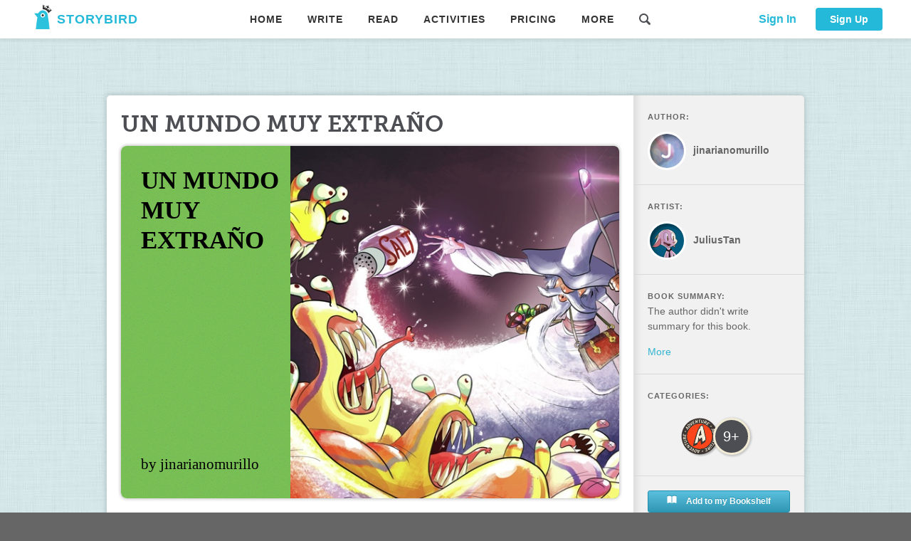

--- FILE ---
content_type: text/html; charset=UTF-8
request_url: https://storybird.com/api/Best/GetBest
body_size: 2532
content:
{"code":0,"msg":"OK","result":[{"BestId":252,"StoryBookId":36686613,"Uid":10824333},{"BestId":253,"StoryBookId":36701988,"Uid":10847113},{"BestId":254,"StoryBookId":36702071,"Uid":10847113},{"BestId":255,"StoryBookId":36731329,"Uid":10883839},{"BestId":256,"StoryBookId":36709051,"Uid":10824333},{"BestId":257,"StoryBookId":36662800,"Uid":10768756},{"BestId":258,"StoryBookId":36681321,"Uid":10825248},{"BestId":259,"StoryBookId":36691949,"Uid":10826843},{"BestId":260,"StoryBookId":36688133,"Uid":10831764},{"BestId":261,"StoryBookId":36686354,"Uid":10824333},{"BestId":262,"StoryBookId":36676643,"Uid":10681377},{"BestId":263,"StoryBookId":36666541,"Uid":10681377},{"BestId":264,"StoryBookId":36700876,"Uid":10845852},{"BestId":265,"StoryBookId":36695589,"Uid":10768756},{"BestId":266,"StoryBookId":36690105,"Uid":8240020},{"BestId":267,"StoryBookId":36709169,"Uid":10847113},{"BestId":268,"StoryBookId":36676880,"Uid":10768756},{"BestId":269,"StoryBookId":36695330,"Uid":10681377},{"BestId":270,"StoryBookId":36696075,"Uid":10626032},{"BestId":271,"StoryBookId":36716240,"Uid":8240020},{"BestId":272,"StoryBookId":36666247,"Uid":10810398},{"BestId":273,"StoryBookId":36675088,"Uid":10818339},{"BestId":274,"StoryBookId":36657110,"Uid":10800895},{"BestId":275,"StoryBookId":36678316,"Uid":10821909},{"BestId":276,"StoryBookId":36714718,"Uid":10768756},{"BestId":277,"StoryBookId":36665299,"Uid":10809509},{"BestId":278,"StoryBookId":36660193,"Uid":10785708},{"BestId":279,"StoryBookId":36676430,"Uid":10819783},{"BestId":280,"StoryBookId":36700962,"Uid":10845970},{"BestId":281,"StoryBookId":36662847,"Uid":10807079},{"BestId":282,"StoryBookId":36688795,"Uid":10768756},{"BestId":283,"StoryBookId":36695402,"Uid":10768756},{"BestId":284,"StoryBookId":36679824,"Uid":10768756},{"BestId":285,"StoryBookId":36731218,"Uid":10883898},{"BestId":286,"StoryBookId":36673243,"Uid":10672501},{"BestId":287,"StoryBookId":36703945,"Uid":10849802},{"BestId":288,"StoryBookId":36714239,"Uid":8240020},{"BestId":289,"StoryBookId":36654008,"Uid":10729514},{"BestId":290,"StoryBookId":36653402,"Uid":10796653},{"BestId":291,"StoryBookId":36680160,"Uid":10681377},{"BestId":292,"StoryBookId":36695182,"Uid":10626032},{"BestId":293,"StoryBookId":36670447,"Uid":10626032},{"BestId":294,"StoryBookId":36729125,"Uid":10879932},{"BestId":295,"StoryBookId":36655130,"Uid":10799011},{"BestId":296,"StoryBookId":36730450,"Uid":10882636},{"BestId":297,"StoryBookId":36676448,"Uid":10626032},{"BestId":298,"StoryBookId":36695409,"Uid":10768756},{"BestId":299,"StoryBookId":36694956,"Uid":10626032},{"BestId":300,"StoryBookId":36702329,"Uid":10847113},{"BestId":301,"StoryBookId":36685593,"Uid":10626032}]}

--- FILE ---
content_type: text/html; charset=UTF-8
request_url: https://storybird.com/api/Book/GetBookDetail
body_size: 4156
content:
{"code":0,"msg":"OK","result":{"Age":3,"ApproveNote":"","ArtistId":3045832,"ArtworkId":9179,"BookAuthor":"by jinarianomurillo","BookTitle":"UN MUNDO MUY EXTRAÑO","ChallengeId":0,"ChapterCount":0,"ClassId":0,"ComicArtworkId":0,"Content":"[{\"i\":\"https://storybird.s3.amazonaws.com/artwork/JuliusTan/square/youre-a-stupid-nuh-uh-youre-a-stupid.jpeg\",\"c\":\"\u003cfont style=\\\"vertical-align: inherit;\\\"\u003e\u003cfont style=\\\"vertical-align: inherit;\\\"\u003eTODOS VIVÍAN MUY  ENFADADOS\u003cbr\u003e\u003cbr\u003e\u003c/font\u003e\u003c/font\u003e\",\"l\":\"squareright\"},{\"i\":\"https://storybird.s3.amazonaws.com/artwork/JuliusTan/portrait/rose-quartz.jpeg\",\"c\":\"\u003cfont style=\\\"vertical-align: inherit;\\\"\u003e\u003cfont style=\\\"vertical-align: inherit;\\\"\u003e\u003cfont style=\\\"vertical-align: inherit;\\\"\u003e\u003cfont style=\\\"vertical-align: inherit;\\\"\u003eNECESITABAN DEL  ANTÍDOTO.... ERA EL PRISMA ROSA .... DE MILES DE ESPEJISMOS\u003c/font\u003e\u003c/font\u003e\u003c/font\u003e\u003c/font\u003e\",\"l\":\"right\"},{\"i\":\"https://storybird.s3.amazonaws.com/artwork/JuliusTan/landscape/the-black-city.jpeg\",\"c\":\"\u003cfont style=\\\"vertical-align: inherit;\\\"\u003e\u003cfont style=\\\"vertical-align: inherit;\\\"\u003eACTIVAR EL PRISMA, ERA ACTIVAR LAS EMOCIONES APAGADAS Y OCULTAS EN EL CORAZÓN\u003c/font\u003e\u003c/font\u003e\",\"l\":\"top\"},{\"i\":\"https://storybird.s3.amazonaws.com/artwork/JuliusTan/landscape/i-need-you-to-pay-attention.jpeg\",\"c\":\"\u003cfont style=\\\"vertical-align: inherit;\\\"\u003e\u003cfont style=\\\"vertical-align: inherit;\\\"\u003e\u003cfont style=\\\"vertical-align: inherit;\\\"\u003e\u003cfont style=\\\"vertical-align: inherit;\\\"\u003eELLOS TENÍAN EL SECRETO DE COMO LLEGAR A EL, UTILIZANDO EL MAPA INTER GÁLACTICO\u003c/font\u003e\u003c/font\u003e\u003c/font\u003e\u003c/font\u003e\",\"l\":\"bottom\"},{\"i\":\"https://storybird.s3.amazonaws.com/artwork/JuliusTan/square/full-speed-ahead.jpeg\",\"c\":\"\u003cfont style=\\\"vertical-align: inherit;\\\"\u003e\u003cfont style=\\\"vertical-align: inherit;\\\"\u003eEN LA NAVE ESPECIAL SE FUERON LOS  MÁS VALIENTES\u003c/font\u003e\u003c/font\u003e\",\"l\":\"squareleft\"},{\"i\":\"https://storybird.s3.amazonaws.com/artwork/JuliusTan/square/boss-battle.jpeg\",\"c\":\"\u003cfont style=\\\"vertical-align: inherit;\\\"\u003e\u003cfont style=\\\"vertical-align: inherit;\\\"\u003eHUBO GUERRAS...PERO PRONTO LA VICTORIA LLEGARÍA\u003c/font\u003e\u003c/font\u003e\",\"l\":\"squareleft\"},{\"i\":\"https://storybird.s3.amazonaws.com/artwork/JuliusTan/square/no1.jpeg\",\"c\":\"\u003cfont style=\\\"vertical-align: inherit;\\\"\u003e\u003cfont style=\\\"vertical-align: inherit;\\\"\u003eAL  FINAL TODOS RECUPERARON SUS EMOCIONES SU ALEGRÍA\u003c/font\u003e\u003c/font\u003e\",\"l\":\"squareleft\"},{\"i\":\"https://storybird.s3.amazonaws.com/artwork/JuliusTan/square/mum.jpeg\",\"c\":\"\u003cfont style=\\\"vertical-align: inherit;\\\"\u003e\u003cfont style=\\\"vertical-align: inherit;\\\"\u003eFIN\u003c/font\u003e\u003c/font\u003e\",\"l\":\"squareleft\"}]","CoverIcon":"https://storybird.s3.amazonaws.com/cover_icons/dark/.svg","CoverImage":"https://storybird.s3.amazonaws.com/artwork/JuliusTan/square/saltifera-sodiumicus.jpeg","CoverStyle":0,"CreateTime":"2020-05-21 23:51:16","CustomChallengeId":0,"FeaturedTime":"","Font":"Times New Roman","GridCount":0,"HadGivenFeaturedTicket":0,"IsFeatured":0,"IsMember":0,"IsPublic":1,"IsPublished":1,"Lang":"es","OpenId":"zl3qe7","PageCount":8,"PublishTime":"2020-05-27 22:16:04","RejectNote":"","ReviewStatus":2,"ReviewTime":"2020-05-27 22:16:04","Reviewer":10104043,"Slug":"un-mundo-muy-extraÑo","StoryBookId":36307386,"SubType":0,"Summary":"","TagLine":"","ThemeColor":"#78c054","Themes":"1","Type":2,"Uid":10364877,"UpdateTime":"2020-05-21 23:52:22","Views":3,"WordCount":0,"Categories":[{"name":"Adventure","slug":"adventure"}],"ArtistInfo":{"avatar":"avatars/JuliusTan-27aeacc0-19da-483f-b4ab-2dad2ad1cc1d.png","isMember":false,"name":"JuliusTan","theme":""},"AuthorInfo":{"avatar":"","isMember":false,"name":"jinarianomurillo","theme":""},"ReviewerInfo":{"avatar":"","isMember":false,"name":"Mariaam4","theme":""},"MultiPainters":null,"Pages":"","LandscapeCover":"","IsMultiPainter":false,"Tags":[],"PublishedVersion":null}}

--- FILE ---
content_type: text/html; charset=UTF-8
request_url: https://storybird.com/api/Book/GetArtworkInfo
body_size: -97
content:
{"code":0,"msg":"OK","result":{"ArtworkId":9179,"ArtistId":3045832,"ComicArtworkId":0,"IsFree":0,"Type":2}}

--- FILE ---
content_type: text/html; charset=UTF-8
request_url: https://storybird.com/api/Heart/GetBtnsState
body_size: 51
content:
{"code":0,"msg":"OK","result":{"hearted":false,"inBookshelf":0,"heartNum":0,"addshelfnum":0,"canShare":1,"bookAuthor":10364877,"markingPermission":false,"markingNewVersion":false,"teacherComment":{"ID":0,"Score":0,"Content":""},"myMarkingInfoState":0}}

--- FILE ---
content_type: text/html; charset=UTF-8
request_url: https://storybird.com/api/Review/GetReviewComments
body_size: 280
content:
{"code":0,"msg":"","result":[{"ReviewCommentId":"56279","Comment":"Una historia creativa, que bueno que se encontró el antídoto para regresar la felicidad de todos. Por favor no escriba sus historias en solo mayúsculas. ","CommentUser":"10104043","StoryBookId":"36307386","Chapter":"0","IsPublished":"1","CommentTime":"2020-05-27 22:16:04","UserName":"Mariaam4","Avatar":"","Intro":""}]}

--- FILE ---
content_type: text/html; charset=UTF-8
request_url: https://storybird.com/api/Feedback/GetCommentsNum
body_size: -172
content:
{"code":0,"msg":"OK","result":0}

--- FILE ---
content_type: text/html; charset=UTF-8
request_url: https://storybird.com/api/Heart/GetBtnsState
body_size: 51
content:
{"code":0,"msg":"OK","result":{"hearted":false,"inBookshelf":0,"heartNum":0,"addshelfnum":0,"canShare":1,"bookAuthor":10364877,"markingPermission":false,"markingNewVersion":false,"teacherComment":{"ID":0,"Score":0,"Content":""},"myMarkingInfoState":0}}

--- FILE ---
content_type: text/html; charset=UTF-8
request_url: https://storybird.com/api/Share/GetBookInfo
body_size: 127
content:
{"code":0,"msg":"","result":{"pagename":"picture-book","openid":"un-mundo-muy-extraÑo","ticket":"zl3qe7","type":"2"}}

--- FILE ---
content_type: text/css
request_url: https://storybird.com/assets/css/chunk-4c03c697.b0738a52.css
body_size: 566
content:
.pop-container-challenge[data-v-49128f53]{width:265px;margin-top:0}.popover-tip-container[data-v-49128f53]{width:100%;height:8px;display:flex;flex-direction:row;justify-content:center;align-items:center}.popover-tip[data-v-49128f53]{width:0;height:0;border-color:transparent transparent #34b5d0 transparent;border-style:solid;border-width:8px}.content[data-v-49128f53]{background-color:rgba(77,78,83,.92);margin-top:4px;border-top:4px solid #34b5d0}.ico-creative[data-v-49128f53]{font-family:sbicons;font-style:normal;font-weight:400;font-variant:normal;line-height:1;display:inline-block;text-decoration:inherit;vertical-align:middle;speak:none;text-transform:none;position:relative;width:15px;height:15px}.ico-creative[data-v-49128f53]:before{content:"";background-image:url(/assets/images/write/creative.png);background-repeat:no-repeat;background-size:contain;width:20px;height:20px;top:5px;left:0;display:block;position:absolute}

--- FILE ---
content_type: text/css
request_url: https://storybird.com/assets/css/chunk-38e2e6d5.58bbf47c.css
body_size: 31
content:
.long-style[data-v-5029e2bc]{width:980px;height:282px;background-color:#00b3d9;background-image:url(/assets/images/phone-down/phone-bg.jpeg);background-position:50%;background-size:contain;background-repeat:no-repeat;position:relative}.long-style a[data-v-5029e2bc]{position:absolute;width:150px;height:50px}.long-style a[data-v-5029e2bc]:first-child{right:256px;top:123px}.long-style a[data-v-5029e2bc]:nth-child(2){right:60px;top:123px}.long-style-1[data-v-5029e2bc]{width:980px;height:202px;background-color:#00b3d9;background-image:url(/assets/images/phone-down/phone-bg1.jpg);background-position:50%;background-size:contain;position:relative}.long-style-1 a[data-v-5029e2bc]{position:absolute;width:130px;height:40px}.long-style-1 a[data-v-5029e2bc]:first-child{right:275px;top:96px}.long-style-1 a[data-v-5029e2bc]:nth-child(2){right:75px;top:94px}.thing-style[data-v-5029e2bc]{width:214px;height:679px;background-color:#00b3d9;background-position:bottom;background-size:contain;background-repeat:no-repeat;position:relative;margin:20px auto}.thing-style a[data-v-5029e2bc]{position:absolute;width:150px;height:50px}.thing-style a[data-v-5029e2bc]:first-child{top:97px;left:33px}.thing-style a[data-v-5029e2bc]:nth-child(2){top:209px;left:33px}.long-style-btn1[data-v-5029e2bc]{position:absolute;width:150px;height:34px;border-radius:17px;background-image:url(/assets/images/phone-down/phone-download.jpg);background-position:50%;background-size:contain;background-repeat:no-repeat;top:140px;left:658px}.long-style-1 .long-style-btn1[data-v-5029e2bc]{width:132px;height:30px;top:103px;left:635px;background-size:100% 100%}

--- FILE ---
content_type: application/javascript
request_url: https://storybird.com/assets/js/chunk-057b951e.9645024f.js
body_size: 1936
content:
(window.webpackJsonp=window.webpackJsonp||[]).push([["chunk-057b951e"],{"2a37":function(e,t,a){"use strict";a.r(t);a("14d9");var n=a("a7f7"),s=a("bab7"),r=a("f7d5"),i={name:"picture-book-pages",props:["data","hidecreate"],computed:{content(){return this.data?this.data.ContentArr:null},basicFontSize(){return this.isFullScreen?28:14},CanvasSize:()=>({width:r.f.width,height:r.f.height})},data:()=>({currentPage:-1,elem:null,isFullScreen:!1,pageTextHtml:"",canvas:null,resizeObserver:null}),updated(){this.currentPage>-1&&this.updateFontSize()},mounted(){let e=this;this.elem=document.getElementById("picture-book-kits"),this.resizeObserver=new ResizeObserver(this.handleDivSizeChange),this.resizeObserver.observe(this.elem),document.addEventListener("keydown",(function(e){13==e.keyCode&&document.fullscreenElement&&document.exitFullscreen()}),!1),document.onfullscreenchange=function(){e.isFullScreen=document.fullscreen},document.addEventListener("keydown",(function(t){37==t.keyCode?e.changePage(-1):39==t.keyCode&&e.changePage(1)}),!1),this.$nextTick(()=>{this.handleDivSizeChange()})},beforeDestroy(){this.resizeObserver&&this.resizeObserver.disconnect()},methods:{goPage(e){this.$router.push(e)},fullScreen(){document.fullscreen?document.exitFullscreen():this.elem.requestFullscreen?this.elem.requestFullscreen():Object(s.a)("We're sorry, but fullscreen mode is not sopported by your browser.")},updateFontSize(){if(!this.content[this.currentPage])return;let e,t=this.content[this.currentPage].l;e="top"==t||"bottom"==t?92:406;let a=this.$refs.page_text_show;a.style.fontSize="125%";let s=Object(n.j)(a);s>e&&(a.style.fontSize="100%"),s=Object(n.j)(a),s>e&&(a.style.fontSize="95%"),s=Object(n.j)(a),s>e&&(a.style.fontSize="85%"),s=Object(n.j)(a),s>e&&(a.style.fontSize="75%"),s=Object(n.j)(a),s>e&&(a.style.fontSize="65%"),s=Object(n.j)(a),s>e&&(a.style.fontSize="55%")},readAgain(){this.currentPage=-1},jumpToCover(){this.currentPage=-1},changeBR:e=>e?(e.indexOf("<br>")<0&&(e=e.replace(/\n/g,"<br>")),e):"",changePage(e){e>0?this.currentPage<this.content.length-1&&this.currentPage>=-1?this.currentPage++:this.currentPage>=this.content.length-1?this.currentPage=-2:this.currentPage=-1:this.currentPage>=0?this.currentPage--:-1==this.currentPage?this.currentPage=-2:this.currentPage=this.content.length-1,this.updateCanvas()},updateCanvas(e=!1){const t=this;this.currentPage>=0?this.$nextTick(()=>{if(this.$refs.bookPageCanvasRef){if(!this.canvas){const e=new fabric.Canvas(this.$refs.bookPageCanvasRef);e.setWidth(this.CanvasSize.width),e.setHeight(this.CanvasSize.height),this.canvas=e}this.canvas.loadFromJSON(this.content[this.currentPage].json||{},()=>{this.canvas.renderAll(),this.handleDivSizeChange()})}else{if(e)return;setTimeout(()=>{t.updateCanvas(!0)},200)}}):(this.canvas&&this.canvas.clear(),this.canvas=null)},handleDivSizeChange(){const e=document.getElementById("pageCanvasWrapper");if(!e)return;const t=window.getComputedStyle(this.elem),a=1*parseInt(t.width.replace("px",""))/842;e.style.transform=`scale(${a})`}}},c=(a("8a51"),a("2877")),o=Object(c.a)(i,(function(){var e=this,t=e._self._c;return e.data&&e.content?t("div",{style:{"font-size":e.basicFontSize+"px","font-family":e.data.Font},attrs:{id:"picture-book-kits"}},[-1==e.currentPage?t("picturebook-cover",{attrs:{title:e.data.BookTitle,cover:e.data.CoverImage,color:e.data.ThemeColor,authorname:e.data.BookAuthor,coverstyle:e.data.CoverStyle,icon:e.data.CoverIcon}}):e._e(),e.currentPage>-1?t("div",{staticClass:"no-copy",attrs:{id:"book-content"}},[t("div",{class:"layout-"+e.content[e.currentPage].l,attrs:{id:"page-layout"}},[t("div",{style:{backgroundImage:"url("+e.content[e.currentPage].i+")"},attrs:{id:"page-image"}}),t("div",{attrs:{id:"page-text"}},[t("div",{ref:"page_text_show",style:{textAlign:"center"===e.content[e.currentPage].align||"right"===e.content[e.currentPage].align?e.content[e.currentPage].align:"left",display:e.content[e.currentPage].json?"none":"block"},attrs:{id:"page-text-show"},domProps:{innerHTML:e._s(e.changeBR(e.content[e.currentPage].c))}})]),t("div",{staticClass:"page-canvas",attrs:{id:"pageCanvasWrapper"}},[t("canvas",{ref:"bookPageCanvasRef",attrs:{width:e.CanvasSize.width,height:e.CanvasSize.height}})])])]):e._e(),-2==e.currentPage?t("div",{staticClass:"end_page",staticStyle:{"font-size":"120%",display:"block"}},[t("table",[t("tbody",[t("tr",[t("td",[t("h1",[e._v(e._s(e.$t("read.THE_END")))]),t("p",[t("a",[e._v(e._s(e.$t("read.thanks_for_reading_start")+e.data.BookTitle+e.$t("read.thanks_for_reading_end")))]),e._v(" "+e._s("by"==e.data.BookAuthor.trim().substr(0,2).toLowerCase()?"":e.$t("read.by"))+" "),t("a",[e._v(e._s(e.data.BookAuthor))])]),t("div",{staticClass:"end_page_options"},[t("a",{staticClass:"btn btn-blue",attrs:{id:"read_again_btn",title:"Read it again"},on:{click:e.readAgain}},[e._v(" "+e._s(e.$t("read.read_it_again"))+" ")]),e.hidecreate?e._e():t("span",{staticClass:"end_page_or"},[e._v("- "+e._s(e.$t("read.or"))+" -")]),e.hidecreate?e._e():t("a",{staticClass:"btn btn-blue",attrs:{title:"Create your own"},on:{click:function(t){return e.goPage("/start-with-art/picture-book")}}},[e._v(" "+e._s(e.$t("read.create_your_own"))+" ")])])])])])])]):e._e(),e.currentPage>-2?t("div",{staticClass:"storyplayer_overlay_nav"},[t("div",{staticClass:"storyplayer_left_side",staticStyle:{opacity:"0",background:"green"},attrs:{id:"left"},on:{click:function(t){return e.changePage(-1)}}}),t("div",{staticClass:"storyplayer_right_side",staticStyle:{opacity:"0",background:"orange"},attrs:{id:"right"},on:{click:function(t){return e.changePage(1)}}}),-1==e.currentPage?t("div",{staticClass:"storyplayer_right_side_full",attrs:{id:"right"},on:{click:function(t){return e.changePage(1)}}}):e._e()]):e._e(),t("div",{staticClass:"storyplayer_menu_bar"},[t("div",{staticClass:"storyplayer_nav_menu"},[t("a",{staticClass:"prev_page",attrs:{title:"Previous page"},on:{click:function(t){return e.changePage(-1)}}}),t("a",{staticClass:"next_page",attrs:{title:"Next page"},on:{click:function(t){return e.changePage(1)}}}),-1==e.currentPage?t("h1",[e._v(e._s(e.$t("read.cover")))]):e._e(),e.currentPage>-1?t("h1",[e._v(e._s(e.currentPage+1+"/"+e.content.length))]):e._e(),-2==e.currentPage?t("h1",[e._v(e._s(e.$t("read.end")))]):e._e()]),t("a",{directives:[{name:"show",rawName:"v-show",value:!e.isFullScreen,expression:"!isFullScreen"}],staticClass:"fullscreen",staticStyle:{display:"inline"},attrs:{title:"Enter Full Screen"},on:{click:e.fullScreen}}),t("a",{directives:[{name:"show",rawName:"v-show",value:e.isFullScreen,expression:"isFullScreen"}],staticClass:"fullscreen fullscreen_exit",staticStyle:{display:"inline"},attrs:{title:"Exit Full Screen"},on:{click:e.fullScreen}})])],1):e._e()}),[],!1,null,"48e460ca",null);t.default=o.exports},3234:function(e,t,a){},"8a51":function(e,t,a){"use strict";a("3234")}}]);

--- FILE ---
content_type: application/javascript
request_url: https://storybird.com/assets/js/chunk-5f8ddabe.47a2828a.js
body_size: 521
content:
(window.webpackJsonp=window.webpackJsonp||[]).push([["chunk-5f8ddabe"],{"02bc":function(t,e,a){"use strict";a("e3b6")},"1f1f":function(t,e,a){"use strict";a.r(e);var o=a("c4b9"),n={props:{bookId:{type:Number,default:0}},data:()=>({commentData:null}),computed:{timeDifference(){let t=new Date(this.commentData.CreateTime.replace(/-/g,"/")),e=(new Date).getTime()-t.getTime();if(e<6e4)return"just now";if(e<36e5){let t=Math.floor(e/6e4);return t>1?t+" minutes ago":t+" minute ago"}if(e<864e5){let t=Math.floor(e/36e5);return t>1?t+" hours ago":t+" hour ago"}if(e<6048e5){let t=Math.floor(e/36e5/24);return t>1?t+" days ago":"yesterday"}if(e<26784e5){let t=Math.floor(e/36e5/24/7);return t>1?t+" weeks ago":t+" week ago"}{let t=Math.floor(e/36e5/24/31);return t>1?t+" months ago":t+" month ago"}}},created(){this.getTeacherRateComment()},methods:{getTeacherRateComment(){const t={StoryBookId:this.bookId};Object(o.c)(t).then(t=>{t.result.Comment&&t.result.Comment.ID>0?this.commentData={...t.result.Comment}:this.commentData=null}).catch(()=>{})},getAvatarUrl(t,e){return this.$BaseGlobal.avatarUrl(t,e)}}},s=(a("02bc"),a("2877")),r=Object(s.a)(n,(function(){var t=this,e=t._self._c;return t.commentData?e("div",[e("tag",{attrs:{colorstyle:"upper",name:"Teacher Feedback"}}),e("div",{staticClass:"teacher-comment"},[e("div",{staticStyle:{width:"54px",height:"54px"}},[e("span",{staticClass:"user-avatar"},[e("img",{attrs:{src:t.getAvatarUrl(t.commentData.Avatar,t.commentData.UserName)}})])]),e("div",{staticClass:"comment-content"},[e("div",[e("span",{staticClass:"username"},[t._v(t._s(t.commentData.UserName))]),e("span",{staticClass:"comment-time",staticStyle:{"margin-left":"15px"}},[t._v(t._s(t.timeDifference))])]),e("div",{staticStyle:{"margin-top":"8px"}},[e("span",[t._v(" Score: "),e("span",{staticStyle:{color:"#ff9900"}},[t._v(t._s(t.commentData.Score))])])]),e("div",{staticClass:"comment-text",staticStyle:{"margin-top":"3px"},domProps:{innerHTML:t._s(t.commentData.Content)}})])])],1):t._e()}),[],!1,null,"25460fd7",null);e.default=r.exports},e3b6:function(t,e,a){}}]);